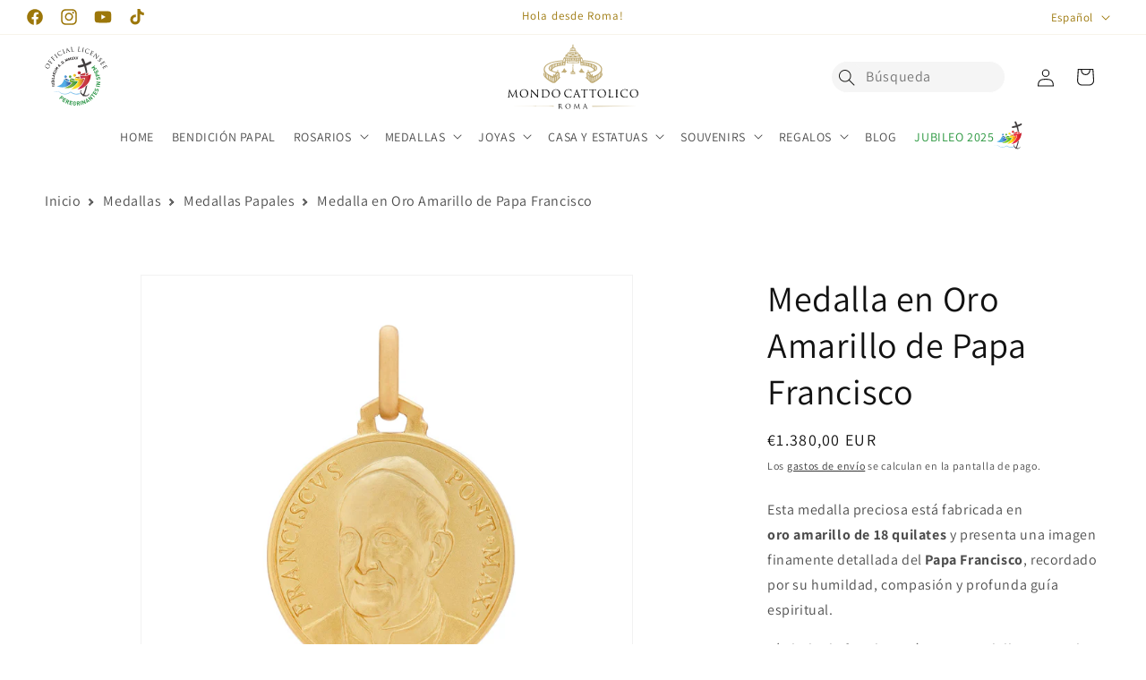

--- FILE ---
content_type: text/css
request_url: https://www.mondocattolico.com/cdn/shop/t/37/assets/component-customization-options.css?v=155612272258875762321747653741
body_size: -123
content:
.medal-customisation-section{margin-bottom:25px}.medal-customisation-section input[type=checkbox]{display:none}.medal-customisation-section label{position:relative;padding-left:23px;cursor:pointer}.medal-customisation-section label:before{content:"";position:absolute;top:3px;left:0;width:15px;height:15px;border:1px solid #d9d9d9;border-radius:4px}.medal-customisation-section label:after{position:absolute;content:"";display:block;top:4px;left:6px;width:4px;height:11px;border-style:solid;border-color:#000;border-width:0 2px 2px 0;transform:rotate(45deg);opacity:0;transition:all .5s}.medal-customisation-section input[type=checkbox]:checked+label:after{opacity:1}.medal-customisation-section .medal-customisation-info{display:none}.medal-customisation-section .medal-customisation-info p{margin-top:11px}.medal-customisation-section input[type=text]{display:block;width:100%;border:1px solid #d9d9d9;padding:10px 14px;margin-bottom:15px;outline:none;box-shadow:none}.medal-customisation-section .price{display:inline-block;color:inherit}.toggle-container{position:relative;padding:10px 0 20px}.sr-only{position:absolute;width:1px;height:1px;padding:0;margin:-1px;overflow:hidden;clip:rect(0,0,0,0);border:0}.toggle-switch{display:inline-flex;align-items:center;position:relative;width:55px;height:25px;background:#ddd;border-radius:34px;cursor:pointer;transition:background .3s}.toggle-knob{position:absolute;left:4px;width:19px;height:19px;background:#fff;border-radius:50%;transition:transform .3s}#addon-toggle-metal:checked~.toggle-switch,#addon-toggle-silver:checked~.toggle-switch,#addon-toggle-message:checked~.toggle-switch{background:#00c763}#addon-toggle-metal:checked~.toggle-switch .toggle-knob,#addon-toggle-silver:checked~.toggle-switch .toggle-knob,#addon-toggle-message:checked~.toggle-switch .toggle-knob{transform:translate(28px)}.engraving-content{display:flex;flex-direction:column}.toggle-container .price{display:inline-flex}.pers-charm-toggle-text{display:inline-block;vertical-align:text-bottom;margin-left:10px}.pers-toggle-title{font-weight:700}.engraving-content span{font-style:italic;font-size:12px;line-height:18px;margin:0 0 15px}.engraving-content input{width:200px;height:35px;border:1px solid #e4e4e4;padding:0 10px}.engraving-content input:focus-visible{outline:unset;box-shadow:unset}.engraving-content input::placeholder{text-align:right;color:#e4e4e4}#engraving-input-message{height:60px;border:1px solid #e4e4e4;padding:5px}#engraving-input-message:focus-visible{outline:unset;box-shadow:unset}#engraving-input-message::placeholder{text-align:right;color:#e4e4e4}
/*# sourceMappingURL=/cdn/shop/t/37/assets/component-customization-options.css.map?v=155612272258875762321747653741 */


--- FILE ---
content_type: text/javascript; charset=utf-8
request_url: https://www.mondocattolico.com/products/shipping-protection-internal.js
body_size: 144
content:
{"id":15574017147224,"title":"Shipping Protection","handle":"shipping-protection-internal","description":"","published_at":"2026-01-23T18:09:21+01:00","created_at":"2026-01-23T14:13:30+01:00","vendor":"Mondo Cattolico","type":"Shipping Protection","tags":["addon","hidden","internal","no-search","service"],"price":100,"price_min":100,"price_max":2000,"available":true,"price_varies":true,"compare_at_price":null,"compare_at_price_min":0,"compare_at_price_max":0,"compare_at_price_varies":false,"variants":[{"id":56584916238680,"title":"0T20","option1":"0T20","option2":null,"option3":null,"sku":null,"requires_shipping":false,"taxable":true,"featured_image":null,"available":true,"name":"Shipping Protection - 0T20","public_title":"0T20","options":["0T20"],"price":100,"weight":0,"compare_at_price":null,"inventory_management":null,"barcode":"","quantity_rule":{"min":1,"max":null,"increment":1},"quantity_price_breaks":[],"requires_selling_plan":false,"selling_plan_allocations":[]},{"id":56584916271448,"title":"20T100","option1":"20T100","option2":null,"option3":null,"sku":null,"requires_shipping":false,"taxable":true,"featured_image":null,"available":true,"name":"Shipping Protection - 20T100","public_title":"20T100","options":["20T100"],"price":200,"weight":0,"compare_at_price":null,"inventory_management":null,"barcode":"","quantity_rule":{"min":1,"max":null,"increment":1},"quantity_price_breaks":[],"requires_selling_plan":false,"selling_plan_allocations":[]},{"id":56584916304216,"title":"100T300","option1":"100T300","option2":null,"option3":null,"sku":null,"requires_shipping":false,"taxable":true,"featured_image":null,"available":true,"name":"Shipping Protection - 100T300","public_title":"100T300","options":["100T300"],"price":300,"weight":0,"compare_at_price":null,"inventory_management":null,"barcode":"","quantity_rule":{"min":1,"max":null,"increment":1},"quantity_price_breaks":[],"requires_selling_plan":false,"selling_plan_allocations":[]},{"id":56584994947416,"title":"300T700","option1":"300T700","option2":null,"option3":null,"sku":null,"requires_shipping":false,"taxable":true,"featured_image":null,"available":true,"name":"Shipping Protection - 300T700","public_title":"300T700","options":["300T700"],"price":500,"weight":0,"compare_at_price":null,"inventory_management":null,"barcode":"","quantity_rule":{"min":1,"max":null,"increment":1},"quantity_price_breaks":[],"requires_selling_plan":false,"selling_plan_allocations":[]},{"id":56584994980184,"title":"700T2000","option1":"700T2000","option2":null,"option3":null,"sku":null,"requires_shipping":false,"taxable":true,"featured_image":null,"available":true,"name":"Shipping Protection - 700T2000","public_title":"700T2000","options":["700T2000"],"price":1000,"weight":0,"compare_at_price":null,"inventory_management":null,"barcode":"","quantity_rule":{"min":1,"max":null,"increment":1},"quantity_price_breaks":[],"requires_selling_plan":false,"selling_plan_allocations":[]},{"id":56584972992856,"title":"2000T5000","option1":"2000T5000","option2":null,"option3":null,"sku":null,"requires_shipping":false,"taxable":true,"featured_image":null,"available":true,"name":"Shipping Protection - 2000T5000","public_title":"2000T5000","options":["2000T5000"],"price":1500,"weight":0,"compare_at_price":null,"inventory_management":null,"barcode":"","quantity_rule":{"min":1,"max":null,"increment":1},"quantity_price_breaks":[],"requires_selling_plan":false,"selling_plan_allocations":[]},{"id":56584973025624,"title":"5000TN","option1":"5000TN","option2":null,"option3":null,"sku":null,"requires_shipping":false,"taxable":true,"featured_image":null,"available":true,"name":"Shipping Protection - 5000TN","public_title":"5000TN","options":["5000TN"],"price":2000,"weight":0,"compare_at_price":null,"inventory_management":null,"barcode":"","quantity_rule":{"min":1,"max":null,"increment":1},"quantity_price_breaks":[],"requires_selling_plan":false,"selling_plan_allocations":[]}],"images":["\/\/cdn.shopify.com\/s\/files\/1\/0627\/7991\/6543\/files\/shipping-protection-1217943514.png?v=1769180831"],"featured_image":"\/\/cdn.shopify.com\/s\/files\/1\/0627\/7991\/6543\/files\/shipping-protection-1217943514.png?v=1769180831","options":[{"name":"Tiers","position":1,"values":["0T20","20T100","100T300","300T700","700T2000","2000T5000","5000TN"]}],"url":"\/products\/shipping-protection-internal","media":[{"alt":"Mondo Cattolico Shipping Protection Shipping Protection","id":69863858340184,"position":1,"preview_image":{"aspect_ratio":1.0,"height":500,"width":500,"src":"https:\/\/cdn.shopify.com\/s\/files\/1\/0627\/7991\/6543\/files\/shipping-protection-1217943514.png?v=1769180831"},"aspect_ratio":1.0,"height":500,"media_type":"image","src":"https:\/\/cdn.shopify.com\/s\/files\/1\/0627\/7991\/6543\/files\/shipping-protection-1217943514.png?v=1769180831","width":500}],"requires_selling_plan":false,"selling_plan_groups":[]}

--- FILE ---
content_type: text/javascript
request_url: https://www.mondocattolico.com/cdn/shop/t/37/assets/personalize-opt.js?v=160053420391631934171748539703
body_size: -180
content:
document.addEventListener("DOMContentLoaded",function(){const translations={en:{metal:"Personalized Charm",silver:"Personalized Silver Charm",message:"Personalized Message"},es:{metal:"Dije Personalizado",silver:"Dije de Plata Personalizado",message:"Mensaje Personalizado"},it:{metal:"Ciondolo Personalizzato",silver:"Ciondolo in Argento Personalizzato",message:"Messaggio Personalizzato"}},currentLang=document.documentElement.lang.slice(0,2),t=translations[currentLang]||translations.en,options=[{type:"metal",label:t.metal,toggle:document.querySelector("#addon-toggle-metal"),property:document.querySelector('[name="properties[Charm Metal]"]'),input:document.querySelector("#engraving-input-metal"),content:document.querySelector("#engraving-cnt-metal")},{type:"silver",label:t.silver,toggle:document.querySelector("#addon-toggle-silver"),property:document.querySelector('[name="properties[Charm Silver]"]'),input:document.querySelector("#engraving-input-silver"),content:document.querySelector("#engraving-cnt-silver")},{type:"message",label:t.message,toggle:document.querySelector("#addon-toggle-message"),property:document.querySelector('[name="properties[Personal Message]"]'),input:document.querySelector("#engraving-input-message"),content:document.querySelector("#engraving-cnt-message")}],propertyBundleId=document.querySelector('[name="properties[_bundle_id]"]');function updateBundleId(){const variantIdEl=document.querySelector('[name="id"]'),variantId=variantIdEl?variantIdEl.value:"",timestamp=Date.now();let bundleId=`${variantId}${timestamp}`;const hasAnyOption=options.some(option=>option.toggle?.checked&&option.input?.value!=="");options.forEach(option=>{option.toggle?.checked&&option.input?.value!==""&&(bundleId+=`-${option.type}`)}),propertyBundleId&&(hasAnyOption?(propertyBundleId.value=bundleId,propertyBundleId.setAttribute("name","properties[_bundle_id]")):propertyBundleId.removeAttribute("name"))}function updateAllOptions(){options.forEach(option=>{option.toggle&&option.property&&option.input&&(option.toggle.checked&&option.input.value!==""?(option.property.value=option.input.value,option.property.setAttribute("name",`properties[${option.label}]`)):(option.property.removeAttribute("value"),option.property.removeAttribute("name")))}),updateBundleId()}options.forEach(option=>{option.toggle&&option.input&&option.content&&(option.input.addEventListener("input",updateAllOptions),option.toggle.addEventListener("change",function(){option.content&&(slideToggle(option.content),option.content.setAttribute("data-open",this.checked)),updateAllOptions()}))}),updateAllOptions()});
//# sourceMappingURL=/cdn/shop/t/37/assets/personalize-opt.js.map?v=160053420391631934171748539703


--- FILE ---
content_type: text/javascript
request_url: https://www.mondocattolico.com/cdn/shop/t/37/assets/customization-options-slide-fx.js?v=179846091005851433351747653742
body_size: -196
content:
const isMacLike=/(Mac|iPhone|iPod|iPad)/i.test(navigator.platform),isIOS=/(iPhone|iPod|iPad)/i.test(navigator.platform);(isMacLike||isIOS)&&document.querySelector("body").classList.add("ios");const slideUp=(target,duration=500)=>{target.style.transitionProperty="height, margin, padding",target.style.transitionDuration=duration+"ms",target.style.boxSizing="border-box",target.style.height=target.offsetHeight+"px",target.offsetHeight,target.style.overflow="hidden",target.style.height=0,target.style.paddingTop=0,target.style.paddingBottom=0,target.style.marginTop=0,target.style.marginBottom=0,window.setTimeout(()=>{target.style.display="none",target.style.removeProperty("height"),target.style.removeProperty("padding-top"),target.style.removeProperty("padding-bottom"),target.style.removeProperty("margin-top"),target.style.removeProperty("margin-bottom"),target.style.removeProperty("overflow"),target.style.removeProperty("transition-duration"),target.style.removeProperty("transition-property")},duration)},slideDown=(target,duration=500)=>{target.style.removeProperty("display");let display=window.getComputedStyle(target).display;display==="none"&&(display="block"),target.style.display=display;let height=target.offsetHeight;target.style.overflow="hidden",target.style.height=0,target.style.paddingTop=0,target.style.paddingBottom=0,target.style.marginTop=0,target.style.marginBottom=0,target.offsetHeight,target.style.boxSizing="border-box",target.style.transitionProperty="height, margin, padding",target.style.transitionDuration=duration+"ms",target.style.height=height+"px",target.style.removeProperty("padding-top"),target.style.removeProperty("padding-bottom"),target.style.removeProperty("margin-top"),target.style.removeProperty("margin-bottom"),window.setTimeout(()=>{target.style.removeProperty("height"),target.style.removeProperty("overflow"),target.style.removeProperty("transition-duration"),target.style.removeProperty("transition-property")},duration)},slideToggle=(target,duration=500)=>window.getComputedStyle(target).display==="none"?slideDown(target,duration):slideUp(target,duration);
//# sourceMappingURL=/cdn/shop/t/37/assets/customization-options-slide-fx.js.map?v=179846091005851433351747653742


--- FILE ---
content_type: text/javascript; charset=utf-8
request_url: https://www.mondocattolico.com/es/products/gold-medal-of-pope-francis.js
body_size: 998
content:
{"id":7565501137151,"title":"Medalla en Oro Amarillo de Papa Francisco","handle":"gold-medal-of-pope-francis","description":"\u003cdiv class=\"col-md-6\"\u003e\n\u003cdiv class=\"gallery\"\u003e\n\u003cdiv class=\"picture\"\u003e\n\u003cdiv class=\"zoomPad\"\u003e\n\u003cdiv class=\"zoomPreload\"\u003e\n\u003cp class=\"p1\"\u003eEsta medalla preciosa está fabricada en \u003cspan class=\"s1\"\u003e\u003cb\u003eoro\u0026nbsp;amarillo de 18 quilates\u003c\/b\u003e\u003c\/span\u003e y presenta una imagen finamente detallada del \u003cspan class=\"s1\"\u003e\u003cb\u003ePapa Francisco\u003c\/b\u003e\u003c\/span\u003e, recordado por su humildad, compasión y profunda guía espiritual.\u003c\/p\u003e\n\u003cp class=\"p1\"\u003eSímbolo de fe y devoción, esta medalla no es solo una joya de gran valor, sino también un homenaje significativo al legado de un pastor que caminó con su pueblo y tocó millones de corazones con su mensaje de misericordia, sencillez y paz.\u003c\/p\u003e\n\u003cp class=\"p1\"\u003eIdeal como regalo devocional o recuerdo para ocasiones especiales, esta medalla de oro de 18K te permite llevar contigo la presencia espiritual del Papa Francisco con elegancia y reverencia.\u003c\/p\u003e\n\u003c\/div\u003e\n\u003c\/div\u003e\n\u003c\/div\u003e\n\u003c\/div\u003e\n\u003c\/div\u003e","published_at":"2022-03-01T13:51:18+01:00","created_at":"2022-03-01T13:51:18+01:00","vendor":"MONDO CATTOLICO ROMA","type":"Joyas","tags":["Catholic Jewelry","engrave","FOTOOK","Gold medals","Medals","Papal Medals","Top Picks","Yellow Gold Medals"],"price":138000,"price_min":138000,"price_max":198000,"available":true,"price_varies":true,"compare_at_price":null,"compare_at_price_min":0,"compare_at_price_max":0,"compare_at_price_varies":false,"variants":[{"id":42496571605247,"title":"18 mm (0,70 pulgadas)","option1":"18 mm (0,70 pulgadas)","option2":null,"option3":null,"sku":"6762","requires_shipping":true,"taxable":true,"featured_image":{"id":50746292961624,"product_id":7565501137151,"position":1,"created_at":"2023-06-08T20:27:06+02:00","updated_at":"2023-06-08T20:27:06+02:00","alt":"MONDO CATTOLICO Jewelry 18 mm (0.70 in) Gold medal of Pope Francis","width":2500,"height":2500,"src":"https:\/\/cdn.shopify.com\/s\/files\/1\/0627\/7991\/6543\/files\/gold-medal-of-pope-francis-39252587872511.jpg?v=1686248826","variant_ids":[42496571605247,42496571638015]},"available":true,"name":"Medalla en Oro Amarillo de Papa Francisco - 18 mm (0,70 pulgadas)","public_title":"18 mm (0,70 pulgadas)","options":["18 mm (0,70 pulgadas)"],"price":138000,"weight":3,"compare_at_price":null,"inventory_management":"shopify","barcode":"","featured_media":{"alt":"MONDO CATTOLICO Jewelry 18 mm (0.70 in) Gold medal of Pope Francis","id":43349390852440,"position":1,"preview_image":{"aspect_ratio":1.0,"height":2500,"width":2500,"src":"https:\/\/cdn.shopify.com\/s\/files\/1\/0627\/7991\/6543\/files\/gold-medal-of-pope-francis-39252587872511.jpg?v=1686248826"}},"quantity_rule":{"min":1,"max":null,"increment":1},"quantity_price_breaks":[],"requires_selling_plan":false,"selling_plan_allocations":[]},{"id":42496571638015,"title":"21 mm (0,82 pulgadas)","option1":"21 mm (0,82 pulgadas)","option2":null,"option3":null,"sku":"6761","requires_shipping":true,"taxable":true,"featured_image":{"id":50746292961624,"product_id":7565501137151,"position":1,"created_at":"2023-06-08T20:27:06+02:00","updated_at":"2023-06-08T20:27:06+02:00","alt":"MONDO CATTOLICO Jewelry 18 mm (0.70 in) Gold medal of Pope Francis","width":2500,"height":2500,"src":"https:\/\/cdn.shopify.com\/s\/files\/1\/0627\/7991\/6543\/files\/gold-medal-of-pope-francis-39252587872511.jpg?v=1686248826","variant_ids":[42496571605247,42496571638015]},"available":true,"name":"Medalla en Oro Amarillo de Papa Francisco - 21 mm (0,82 pulgadas)","public_title":"21 mm (0,82 pulgadas)","options":["21 mm (0,82 pulgadas)"],"price":198000,"weight":3,"compare_at_price":null,"inventory_management":"shopify","barcode":"","featured_media":{"alt":"MONDO CATTOLICO Jewelry 18 mm (0.70 in) Gold medal of Pope Francis","id":43349390852440,"position":1,"preview_image":{"aspect_ratio":1.0,"height":2500,"width":2500,"src":"https:\/\/cdn.shopify.com\/s\/files\/1\/0627\/7991\/6543\/files\/gold-medal-of-pope-francis-39252587872511.jpg?v=1686248826"}},"quantity_rule":{"min":1,"max":null,"increment":1},"quantity_price_breaks":[],"requires_selling_plan":false,"selling_plan_allocations":[]}],"images":["\/\/cdn.shopify.com\/s\/files\/1\/0627\/7991\/6543\/files\/gold-medal-of-pope-francis-39252587872511.jpg?v=1686248826","\/\/cdn.shopify.com\/s\/files\/1\/0627\/7991\/6543\/files\/gold-medal-of-pope-francis-39252618084607.jpg?v=1686248822"],"featured_image":"\/\/cdn.shopify.com\/s\/files\/1\/0627\/7991\/6543\/files\/gold-medal-of-pope-francis-39252587872511.jpg?v=1686248826","options":[{"name":"Diámetro","position":1,"values":["18 mm (0,70 pulgadas)","21 mm (0,82 pulgadas)"]}],"url":"\/es\/products\/gold-medal-of-pope-francis","media":[{"alt":"MONDO CATTOLICO Jewelry 18 mm (0.70 in) Gold medal of Pope Francis","id":43349390852440,"position":1,"preview_image":{"aspect_ratio":1.0,"height":2500,"width":2500,"src":"https:\/\/cdn.shopify.com\/s\/files\/1\/0627\/7991\/6543\/files\/gold-medal-of-pope-francis-39252587872511.jpg?v=1686248826"},"aspect_ratio":1.0,"height":2500,"media_type":"image","src":"https:\/\/cdn.shopify.com\/s\/files\/1\/0627\/7991\/6543\/files\/gold-medal-of-pope-francis-39252587872511.jpg?v=1686248826","width":2500},{"alt":"MONDO CATTOLICO Jewelry Gold medal of Pope Francis","id":43349390655832,"position":2,"preview_image":{"aspect_ratio":1.0,"height":2500,"width":2500,"src":"https:\/\/cdn.shopify.com\/s\/files\/1\/0627\/7991\/6543\/files\/gold-medal-of-pope-francis-39252618084607.jpg?v=1686248822"},"aspect_ratio":1.0,"height":2500,"media_type":"image","src":"https:\/\/cdn.shopify.com\/s\/files\/1\/0627\/7991\/6543\/files\/gold-medal-of-pope-francis-39252618084607.jpg?v=1686248822","width":2500}],"requires_selling_plan":false,"selling_plan_groups":[]}